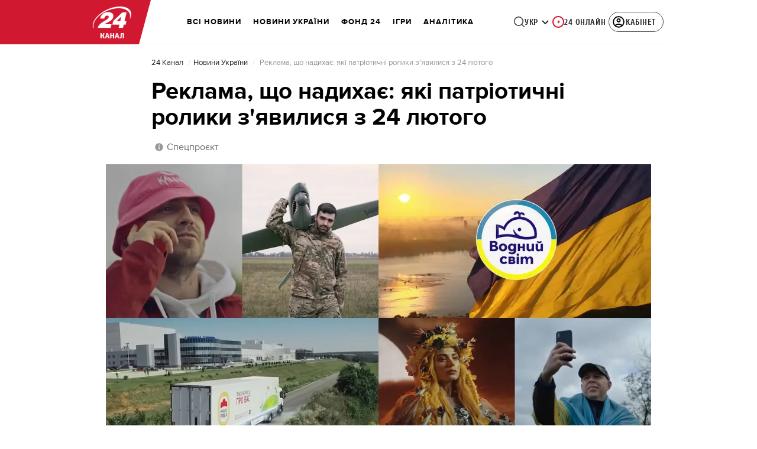

--- FILE ---
content_type: image/svg+xml
request_url: https://24tv.ua/assets/img/info-icon-full.svg
body_size: -316
content:
<svg width="16" height="16" viewBox="0 0 16 16" fill="none" xmlns="http://www.w3.org/2000/svg">
<path d="M7.9987 1.33301C4.3227 1.33301 1.33203 4.32367 1.33203 7.99967C1.33203 11.6757 4.3227 14.6663 7.9987 14.6663C11.6747 14.6663 14.6654 11.6757 14.6654 7.99967C14.6654 4.32367 11.6747 1.33301 7.9987 1.33301ZM8.66537 12.333H7.33203V7.33301H8.66537V12.333ZM8.66537 5.99967H7.33203V3.66634H8.66537V5.99967Z" fill="#979797"/>
</svg>
